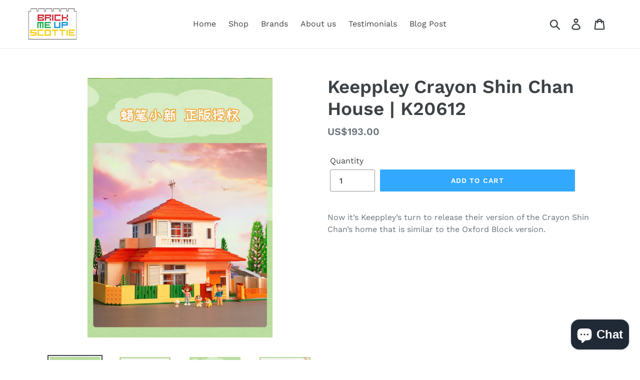

--- FILE ---
content_type: text/html; charset=utf-8
request_url: https://www.brickmeupscottie.com/products/new-keeppley-k20612
body_size: 17084
content:
<!doctype html>
<html class="no-js" lang="en">
<head>
  <meta charset="utf-8">
  <meta http-equiv="X-UA-Compatible" content="IE=edge,chrome=1">
  <meta name="viewport" content="width=device-width,initial-scale=1">
  <meta name="theme-color" content="#33a8ff">
  <link rel="canonical" href="https://www.brickmeupscottie.com/products/new-keeppley-k20612"><title>Keeppley Crayon Shin Chan House | K20612
&ndash; BrickMeUpScottie</title><meta name="description" content="Now it’s Keeppley’s turn to release their version of the Crayon Shin Chan’s home that is similar to the Oxford Block version. This is also a licensed set so get it while you can!  Characters included"><!-- /snippets/social-meta-tags.liquid -->




<meta property="og:site_name" content="BrickMeUpScottie">
<meta property="og:url" content="https://www.brickmeupscottie.com/products/new-keeppley-k20612">
<meta property="og:title" content="Keeppley Crayon Shin Chan House | K20612">
<meta property="og:type" content="product">
<meta property="og:description" content="Now it’s Keeppley’s turn to release their version of the Crayon Shin Chan’s home that is similar to the Oxford Block version. This is also a licensed set so get it while you can!  Characters included">

  <meta property="og:price:amount" content="193.00">
  <meta property="og:price:currency" content="USD">

<meta property="og:image" content="http://www.brickmeupscottie.com/cdn/shop/products/20612_2_1200x1200.jpg?v=1640015630"><meta property="og:image" content="http://www.brickmeupscottie.com/cdn/shop/products/20612_3_1200x1200.jpg?v=1640015630"><meta property="og:image" content="http://www.brickmeupscottie.com/cdn/shop/products/20612-2_1200x1200.jpg?v=1640015630">
<meta property="og:image:secure_url" content="https://www.brickmeupscottie.com/cdn/shop/products/20612_2_1200x1200.jpg?v=1640015630"><meta property="og:image:secure_url" content="https://www.brickmeupscottie.com/cdn/shop/products/20612_3_1200x1200.jpg?v=1640015630"><meta property="og:image:secure_url" content="https://www.brickmeupscottie.com/cdn/shop/products/20612-2_1200x1200.jpg?v=1640015630">


<meta name="twitter:card" content="summary_large_image">
<meta name="twitter:title" content="Keeppley Crayon Shin Chan House | K20612">
<meta name="twitter:description" content="Now it’s Keeppley’s turn to release their version of the Crayon Shin Chan’s home that is similar to the Oxford Block version. This is also a licensed set so get it while you can!  Characters included">


  <link href="//www.brickmeupscottie.com/cdn/shop/t/4/assets/theme.scss.css?v=105415364591087184731765779533" rel="stylesheet" type="text/css" media="all" />

  <script>
    var theme = {
      strings: {
        addToCart: "Add to cart",
        soldOut: "Sold out",
        unavailable: "Unavailable",
        regularPrice: "Regular price",
        sale: "Sale",
        showMore: "Show More",
        showLess: "Show Less",
        addressError: "Error looking up that address",
        addressNoResults: "No results for that address",
        addressQueryLimit: "You have exceeded the Google API usage limit. Consider upgrading to a \u003ca href=\"https:\/\/developers.google.com\/maps\/premium\/usage-limits\"\u003ePremium Plan\u003c\/a\u003e.",
        authError: "There was a problem authenticating your Google Maps account.",
        newWindow: "Opens in a new window.",
        external: "Opens external website.",
        newWindowExternal: "Opens external website in a new window.",
        quantityMinimumMessage: "Quantity must be 1 or more"
      },
      moneyFormat: "US${{amount}} "
    }

    document.documentElement.className = document.documentElement.className.replace('no-js', 'js');
  </script><script src="//www.brickmeupscottie.com/cdn/shop/t/4/assets/lazysizes.js?v=94224023136283657951560221712" async="async"></script>
  <script src="//www.brickmeupscottie.com/cdn/shop/t/4/assets/vendor.js?v=12001839194546984181560221713" defer="defer"></script>
  <script src="//www.brickmeupscottie.com/cdn/shop/t/4/assets/theme.js?v=99281006232150938161639150033" defer="defer"></script>

  <script>window.performance && window.performance.mark && window.performance.mark('shopify.content_for_header.start');</script><meta id="shopify-digital-wallet" name="shopify-digital-wallet" content="/31024318/digital_wallets/dialog">
<link rel="alternate" type="application/json+oembed" href="https://www.brickmeupscottie.com/products/new-keeppley-k20612.oembed">
<script async="async" src="/checkouts/internal/preloads.js?locale=en-US"></script>
<script id="shopify-features" type="application/json">{"accessToken":"c4bb813ce9df83002bc679d116e61b31","betas":["rich-media-storefront-analytics"],"domain":"www.brickmeupscottie.com","predictiveSearch":true,"shopId":31024318,"locale":"en"}</script>
<script>var Shopify = Shopify || {};
Shopify.shop = "brick-me-up-scottie.myshopify.com";
Shopify.locale = "en";
Shopify.currency = {"active":"USD","rate":"1.0"};
Shopify.country = "US";
Shopify.theme = {"name":"Debut_V2.0","id":45518094395,"schema_name":"Debut","schema_version":"12.0.0","theme_store_id":796,"role":"main"};
Shopify.theme.handle = "null";
Shopify.theme.style = {"id":null,"handle":null};
Shopify.cdnHost = "www.brickmeupscottie.com/cdn";
Shopify.routes = Shopify.routes || {};
Shopify.routes.root = "/";</script>
<script type="module">!function(o){(o.Shopify=o.Shopify||{}).modules=!0}(window);</script>
<script>!function(o){function n(){var o=[];function n(){o.push(Array.prototype.slice.apply(arguments))}return n.q=o,n}var t=o.Shopify=o.Shopify||{};t.loadFeatures=n(),t.autoloadFeatures=n()}(window);</script>
<script id="shop-js-analytics" type="application/json">{"pageType":"product"}</script>
<script defer="defer" async type="module" src="//www.brickmeupscottie.com/cdn/shopifycloud/shop-js/modules/v2/client.init-shop-cart-sync_IZsNAliE.en.esm.js"></script>
<script defer="defer" async type="module" src="//www.brickmeupscottie.com/cdn/shopifycloud/shop-js/modules/v2/chunk.common_0OUaOowp.esm.js"></script>
<script type="module">
  await import("//www.brickmeupscottie.com/cdn/shopifycloud/shop-js/modules/v2/client.init-shop-cart-sync_IZsNAliE.en.esm.js");
await import("//www.brickmeupscottie.com/cdn/shopifycloud/shop-js/modules/v2/chunk.common_0OUaOowp.esm.js");

  window.Shopify.SignInWithShop?.initShopCartSync?.({"fedCMEnabled":true,"windoidEnabled":true});

</script>
<script id="__st">var __st={"a":31024318,"offset":28800,"reqid":"74feb386-0a7f-4d2a-992e-169306077712-1768471084","pageurl":"www.brickmeupscottie.com\/products\/new-keeppley-k20612","u":"e09cbac7f102","p":"product","rtyp":"product","rid":7488060653799};</script>
<script>window.ShopifyPaypalV4VisibilityTracking = true;</script>
<script id="captcha-bootstrap">!function(){'use strict';const t='contact',e='account',n='new_comment',o=[[t,t],['blogs',n],['comments',n],[t,'customer']],c=[[e,'customer_login'],[e,'guest_login'],[e,'recover_customer_password'],[e,'create_customer']],r=t=>t.map((([t,e])=>`form[action*='/${t}']:not([data-nocaptcha='true']) input[name='form_type'][value='${e}']`)).join(','),a=t=>()=>t?[...document.querySelectorAll(t)].map((t=>t.form)):[];function s(){const t=[...o],e=r(t);return a(e)}const i='password',u='form_key',d=['recaptcha-v3-token','g-recaptcha-response','h-captcha-response',i],f=()=>{try{return window.sessionStorage}catch{return}},m='__shopify_v',_=t=>t.elements[u];function p(t,e,n=!1){try{const o=window.sessionStorage,c=JSON.parse(o.getItem(e)),{data:r}=function(t){const{data:e,action:n}=t;return t[m]||n?{data:e,action:n}:{data:t,action:n}}(c);for(const[e,n]of Object.entries(r))t.elements[e]&&(t.elements[e].value=n);n&&o.removeItem(e)}catch(o){console.error('form repopulation failed',{error:o})}}const l='form_type',E='cptcha';function T(t){t.dataset[E]=!0}const w=window,h=w.document,L='Shopify',v='ce_forms',y='captcha';let A=!1;((t,e)=>{const n=(g='f06e6c50-85a8-45c8-87d0-21a2b65856fe',I='https://cdn.shopify.com/shopifycloud/storefront-forms-hcaptcha/ce_storefront_forms_captcha_hcaptcha.v1.5.2.iife.js',D={infoText:'Protected by hCaptcha',privacyText:'Privacy',termsText:'Terms'},(t,e,n)=>{const o=w[L][v],c=o.bindForm;if(c)return c(t,g,e,D).then(n);var r;o.q.push([[t,g,e,D],n]),r=I,A||(h.body.append(Object.assign(h.createElement('script'),{id:'captcha-provider',async:!0,src:r})),A=!0)});var g,I,D;w[L]=w[L]||{},w[L][v]=w[L][v]||{},w[L][v].q=[],w[L][y]=w[L][y]||{},w[L][y].protect=function(t,e){n(t,void 0,e),T(t)},Object.freeze(w[L][y]),function(t,e,n,w,h,L){const[v,y,A,g]=function(t,e,n){const i=e?o:[],u=t?c:[],d=[...i,...u],f=r(d),m=r(i),_=r(d.filter((([t,e])=>n.includes(e))));return[a(f),a(m),a(_),s()]}(w,h,L),I=t=>{const e=t.target;return e instanceof HTMLFormElement?e:e&&e.form},D=t=>v().includes(t);t.addEventListener('submit',(t=>{const e=I(t);if(!e)return;const n=D(e)&&!e.dataset.hcaptchaBound&&!e.dataset.recaptchaBound,o=_(e),c=g().includes(e)&&(!o||!o.value);(n||c)&&t.preventDefault(),c&&!n&&(function(t){try{if(!f())return;!function(t){const e=f();if(!e)return;const n=_(t);if(!n)return;const o=n.value;o&&e.removeItem(o)}(t);const e=Array.from(Array(32),(()=>Math.random().toString(36)[2])).join('');!function(t,e){_(t)||t.append(Object.assign(document.createElement('input'),{type:'hidden',name:u})),t.elements[u].value=e}(t,e),function(t,e){const n=f();if(!n)return;const o=[...t.querySelectorAll(`input[type='${i}']`)].map((({name:t})=>t)),c=[...d,...o],r={};for(const[a,s]of new FormData(t).entries())c.includes(a)||(r[a]=s);n.setItem(e,JSON.stringify({[m]:1,action:t.action,data:r}))}(t,e)}catch(e){console.error('failed to persist form',e)}}(e),e.submit())}));const S=(t,e)=>{t&&!t.dataset[E]&&(n(t,e.some((e=>e===t))),T(t))};for(const o of['focusin','change'])t.addEventListener(o,(t=>{const e=I(t);D(e)&&S(e,y())}));const B=e.get('form_key'),M=e.get(l),P=B&&M;t.addEventListener('DOMContentLoaded',(()=>{const t=y();if(P)for(const e of t)e.elements[l].value===M&&p(e,B);[...new Set([...A(),...v().filter((t=>'true'===t.dataset.shopifyCaptcha))])].forEach((e=>S(e,t)))}))}(h,new URLSearchParams(w.location.search),n,t,e,['guest_login'])})(!0,!0)}();</script>
<script integrity="sha256-4kQ18oKyAcykRKYeNunJcIwy7WH5gtpwJnB7kiuLZ1E=" data-source-attribution="shopify.loadfeatures" defer="defer" src="//www.brickmeupscottie.com/cdn/shopifycloud/storefront/assets/storefront/load_feature-a0a9edcb.js" crossorigin="anonymous"></script>
<script data-source-attribution="shopify.dynamic_checkout.dynamic.init">var Shopify=Shopify||{};Shopify.PaymentButton=Shopify.PaymentButton||{isStorefrontPortableWallets:!0,init:function(){window.Shopify.PaymentButton.init=function(){};var t=document.createElement("script");t.src="https://www.brickmeupscottie.com/cdn/shopifycloud/portable-wallets/latest/portable-wallets.en.js",t.type="module",document.head.appendChild(t)}};
</script>
<script data-source-attribution="shopify.dynamic_checkout.buyer_consent">
  function portableWalletsHideBuyerConsent(e){var t=document.getElementById("shopify-buyer-consent"),n=document.getElementById("shopify-subscription-policy-button");t&&n&&(t.classList.add("hidden"),t.setAttribute("aria-hidden","true"),n.removeEventListener("click",e))}function portableWalletsShowBuyerConsent(e){var t=document.getElementById("shopify-buyer-consent"),n=document.getElementById("shopify-subscription-policy-button");t&&n&&(t.classList.remove("hidden"),t.removeAttribute("aria-hidden"),n.addEventListener("click",e))}window.Shopify?.PaymentButton&&(window.Shopify.PaymentButton.hideBuyerConsent=portableWalletsHideBuyerConsent,window.Shopify.PaymentButton.showBuyerConsent=portableWalletsShowBuyerConsent);
</script>
<script data-source-attribution="shopify.dynamic_checkout.cart.bootstrap">document.addEventListener("DOMContentLoaded",(function(){function t(){return document.querySelector("shopify-accelerated-checkout-cart, shopify-accelerated-checkout")}if(t())Shopify.PaymentButton.init();else{new MutationObserver((function(e,n){t()&&(Shopify.PaymentButton.init(),n.disconnect())})).observe(document.body,{childList:!0,subtree:!0})}}));
</script>

<script>window.performance && window.performance.mark && window.performance.mark('shopify.content_for_header.end');</script>
<script src="https://cdn.shopify.com/extensions/7bc9bb47-adfa-4267-963e-cadee5096caf/inbox-1252/assets/inbox-chat-loader.js" type="text/javascript" defer="defer"></script>
<link href="https://monorail-edge.shopifysvc.com" rel="dns-prefetch">
<script>(function(){if ("sendBeacon" in navigator && "performance" in window) {try {var session_token_from_headers = performance.getEntriesByType('navigation')[0].serverTiming.find(x => x.name == '_s').description;} catch {var session_token_from_headers = undefined;}var session_cookie_matches = document.cookie.match(/_shopify_s=([^;]*)/);var session_token_from_cookie = session_cookie_matches && session_cookie_matches.length === 2 ? session_cookie_matches[1] : "";var session_token = session_token_from_headers || session_token_from_cookie || "";function handle_abandonment_event(e) {var entries = performance.getEntries().filter(function(entry) {return /monorail-edge.shopifysvc.com/.test(entry.name);});if (!window.abandonment_tracked && entries.length === 0) {window.abandonment_tracked = true;var currentMs = Date.now();var navigation_start = performance.timing.navigationStart;var payload = {shop_id: 31024318,url: window.location.href,navigation_start,duration: currentMs - navigation_start,session_token,page_type: "product"};window.navigator.sendBeacon("https://monorail-edge.shopifysvc.com/v1/produce", JSON.stringify({schema_id: "online_store_buyer_site_abandonment/1.1",payload: payload,metadata: {event_created_at_ms: currentMs,event_sent_at_ms: currentMs}}));}}window.addEventListener('pagehide', handle_abandonment_event);}}());</script>
<script id="web-pixels-manager-setup">(function e(e,d,r,n,o){if(void 0===o&&(o={}),!Boolean(null===(a=null===(i=window.Shopify)||void 0===i?void 0:i.analytics)||void 0===a?void 0:a.replayQueue)){var i,a;window.Shopify=window.Shopify||{};var t=window.Shopify;t.analytics=t.analytics||{};var s=t.analytics;s.replayQueue=[],s.publish=function(e,d,r){return s.replayQueue.push([e,d,r]),!0};try{self.performance.mark("wpm:start")}catch(e){}var l=function(){var e={modern:/Edge?\/(1{2}[4-9]|1[2-9]\d|[2-9]\d{2}|\d{4,})\.\d+(\.\d+|)|Firefox\/(1{2}[4-9]|1[2-9]\d|[2-9]\d{2}|\d{4,})\.\d+(\.\d+|)|Chrom(ium|e)\/(9{2}|\d{3,})\.\d+(\.\d+|)|(Maci|X1{2}).+ Version\/(15\.\d+|(1[6-9]|[2-9]\d|\d{3,})\.\d+)([,.]\d+|)( \(\w+\)|)( Mobile\/\w+|) Safari\/|Chrome.+OPR\/(9{2}|\d{3,})\.\d+\.\d+|(CPU[ +]OS|iPhone[ +]OS|CPU[ +]iPhone|CPU IPhone OS|CPU iPad OS)[ +]+(15[._]\d+|(1[6-9]|[2-9]\d|\d{3,})[._]\d+)([._]\d+|)|Android:?[ /-](13[3-9]|1[4-9]\d|[2-9]\d{2}|\d{4,})(\.\d+|)(\.\d+|)|Android.+Firefox\/(13[5-9]|1[4-9]\d|[2-9]\d{2}|\d{4,})\.\d+(\.\d+|)|Android.+Chrom(ium|e)\/(13[3-9]|1[4-9]\d|[2-9]\d{2}|\d{4,})\.\d+(\.\d+|)|SamsungBrowser\/([2-9]\d|\d{3,})\.\d+/,legacy:/Edge?\/(1[6-9]|[2-9]\d|\d{3,})\.\d+(\.\d+|)|Firefox\/(5[4-9]|[6-9]\d|\d{3,})\.\d+(\.\d+|)|Chrom(ium|e)\/(5[1-9]|[6-9]\d|\d{3,})\.\d+(\.\d+|)([\d.]+$|.*Safari\/(?![\d.]+ Edge\/[\d.]+$))|(Maci|X1{2}).+ Version\/(10\.\d+|(1[1-9]|[2-9]\d|\d{3,})\.\d+)([,.]\d+|)( \(\w+\)|)( Mobile\/\w+|) Safari\/|Chrome.+OPR\/(3[89]|[4-9]\d|\d{3,})\.\d+\.\d+|(CPU[ +]OS|iPhone[ +]OS|CPU[ +]iPhone|CPU IPhone OS|CPU iPad OS)[ +]+(10[._]\d+|(1[1-9]|[2-9]\d|\d{3,})[._]\d+)([._]\d+|)|Android:?[ /-](13[3-9]|1[4-9]\d|[2-9]\d{2}|\d{4,})(\.\d+|)(\.\d+|)|Mobile Safari.+OPR\/([89]\d|\d{3,})\.\d+\.\d+|Android.+Firefox\/(13[5-9]|1[4-9]\d|[2-9]\d{2}|\d{4,})\.\d+(\.\d+|)|Android.+Chrom(ium|e)\/(13[3-9]|1[4-9]\d|[2-9]\d{2}|\d{4,})\.\d+(\.\d+|)|Android.+(UC? ?Browser|UCWEB|U3)[ /]?(15\.([5-9]|\d{2,})|(1[6-9]|[2-9]\d|\d{3,})\.\d+)\.\d+|SamsungBrowser\/(5\.\d+|([6-9]|\d{2,})\.\d+)|Android.+MQ{2}Browser\/(14(\.(9|\d{2,})|)|(1[5-9]|[2-9]\d|\d{3,})(\.\d+|))(\.\d+|)|K[Aa][Ii]OS\/(3\.\d+|([4-9]|\d{2,})\.\d+)(\.\d+|)/},d=e.modern,r=e.legacy,n=navigator.userAgent;return n.match(d)?"modern":n.match(r)?"legacy":"unknown"}(),u="modern"===l?"modern":"legacy",c=(null!=n?n:{modern:"",legacy:""})[u],f=function(e){return[e.baseUrl,"/wpm","/b",e.hashVersion,"modern"===e.buildTarget?"m":"l",".js"].join("")}({baseUrl:d,hashVersion:r,buildTarget:u}),m=function(e){var d=e.version,r=e.bundleTarget,n=e.surface,o=e.pageUrl,i=e.monorailEndpoint;return{emit:function(e){var a=e.status,t=e.errorMsg,s=(new Date).getTime(),l=JSON.stringify({metadata:{event_sent_at_ms:s},events:[{schema_id:"web_pixels_manager_load/3.1",payload:{version:d,bundle_target:r,page_url:o,status:a,surface:n,error_msg:t},metadata:{event_created_at_ms:s}}]});if(!i)return console&&console.warn&&console.warn("[Web Pixels Manager] No Monorail endpoint provided, skipping logging."),!1;try{return self.navigator.sendBeacon.bind(self.navigator)(i,l)}catch(e){}var u=new XMLHttpRequest;try{return u.open("POST",i,!0),u.setRequestHeader("Content-Type","text/plain"),u.send(l),!0}catch(e){return console&&console.warn&&console.warn("[Web Pixels Manager] Got an unhandled error while logging to Monorail."),!1}}}}({version:r,bundleTarget:l,surface:e.surface,pageUrl:self.location.href,monorailEndpoint:e.monorailEndpoint});try{o.browserTarget=l,function(e){var d=e.src,r=e.async,n=void 0===r||r,o=e.onload,i=e.onerror,a=e.sri,t=e.scriptDataAttributes,s=void 0===t?{}:t,l=document.createElement("script"),u=document.querySelector("head"),c=document.querySelector("body");if(l.async=n,l.src=d,a&&(l.integrity=a,l.crossOrigin="anonymous"),s)for(var f in s)if(Object.prototype.hasOwnProperty.call(s,f))try{l.dataset[f]=s[f]}catch(e){}if(o&&l.addEventListener("load",o),i&&l.addEventListener("error",i),u)u.appendChild(l);else{if(!c)throw new Error("Did not find a head or body element to append the script");c.appendChild(l)}}({src:f,async:!0,onload:function(){if(!function(){var e,d;return Boolean(null===(d=null===(e=window.Shopify)||void 0===e?void 0:e.analytics)||void 0===d?void 0:d.initialized)}()){var d=window.webPixelsManager.init(e)||void 0;if(d){var r=window.Shopify.analytics;r.replayQueue.forEach((function(e){var r=e[0],n=e[1],o=e[2];d.publishCustomEvent(r,n,o)})),r.replayQueue=[],r.publish=d.publishCustomEvent,r.visitor=d.visitor,r.initialized=!0}}},onerror:function(){return m.emit({status:"failed",errorMsg:"".concat(f," has failed to load")})},sri:function(e){var d=/^sha384-[A-Za-z0-9+/=]+$/;return"string"==typeof e&&d.test(e)}(c)?c:"",scriptDataAttributes:o}),m.emit({status:"loading"})}catch(e){m.emit({status:"failed",errorMsg:(null==e?void 0:e.message)||"Unknown error"})}}})({shopId: 31024318,storefrontBaseUrl: "https://www.brickmeupscottie.com",extensionsBaseUrl: "https://extensions.shopifycdn.com/cdn/shopifycloud/web-pixels-manager",monorailEndpoint: "https://monorail-edge.shopifysvc.com/unstable/produce_batch",surface: "storefront-renderer",enabledBetaFlags: ["2dca8a86"],webPixelsConfigList: [{"id":"shopify-app-pixel","configuration":"{}","eventPayloadVersion":"v1","runtimeContext":"STRICT","scriptVersion":"0450","apiClientId":"shopify-pixel","type":"APP","privacyPurposes":["ANALYTICS","MARKETING"]},{"id":"shopify-custom-pixel","eventPayloadVersion":"v1","runtimeContext":"LAX","scriptVersion":"0450","apiClientId":"shopify-pixel","type":"CUSTOM","privacyPurposes":["ANALYTICS","MARKETING"]}],isMerchantRequest: false,initData: {"shop":{"name":"BrickMeUpScottie","paymentSettings":{"currencyCode":"USD"},"myshopifyDomain":"brick-me-up-scottie.myshopify.com","countryCode":"HK","storefrontUrl":"https:\/\/www.brickmeupscottie.com"},"customer":null,"cart":null,"checkout":null,"productVariants":[{"price":{"amount":193.0,"currencyCode":"USD"},"product":{"title":"Keeppley Crayon Shin Chan House | K20612","vendor":"Keeppley","id":"7488060653799","untranslatedTitle":"Keeppley Crayon Shin Chan House | K20612","url":"\/products\/new-keeppley-k20612","type":""},"id":"42219046404327","image":{"src":"\/\/www.brickmeupscottie.com\/cdn\/shop\/products\/20612_2.jpg?v=1640015630"},"sku":"","title":"Default Title","untranslatedTitle":"Default Title"}],"purchasingCompany":null},},"https://www.brickmeupscottie.com/cdn","7cecd0b6w90c54c6cpe92089d5m57a67346",{"modern":"","legacy":""},{"shopId":"31024318","storefrontBaseUrl":"https:\/\/www.brickmeupscottie.com","extensionBaseUrl":"https:\/\/extensions.shopifycdn.com\/cdn\/shopifycloud\/web-pixels-manager","surface":"storefront-renderer","enabledBetaFlags":"[\"2dca8a86\"]","isMerchantRequest":"false","hashVersion":"7cecd0b6w90c54c6cpe92089d5m57a67346","publish":"custom","events":"[[\"page_viewed\",{}],[\"product_viewed\",{\"productVariant\":{\"price\":{\"amount\":193.0,\"currencyCode\":\"USD\"},\"product\":{\"title\":\"Keeppley Crayon Shin Chan House | K20612\",\"vendor\":\"Keeppley\",\"id\":\"7488060653799\",\"untranslatedTitle\":\"Keeppley Crayon Shin Chan House | K20612\",\"url\":\"\/products\/new-keeppley-k20612\",\"type\":\"\"},\"id\":\"42219046404327\",\"image\":{\"src\":\"\/\/www.brickmeupscottie.com\/cdn\/shop\/products\/20612_2.jpg?v=1640015630\"},\"sku\":\"\",\"title\":\"Default Title\",\"untranslatedTitle\":\"Default Title\"}}]]"});</script><script>
  window.ShopifyAnalytics = window.ShopifyAnalytics || {};
  window.ShopifyAnalytics.meta = window.ShopifyAnalytics.meta || {};
  window.ShopifyAnalytics.meta.currency = 'USD';
  var meta = {"product":{"id":7488060653799,"gid":"gid:\/\/shopify\/Product\/7488060653799","vendor":"Keeppley","type":"","handle":"new-keeppley-k20612","variants":[{"id":42219046404327,"price":19300,"name":"Keeppley Crayon Shin Chan House | K20612","public_title":null,"sku":""}],"remote":false},"page":{"pageType":"product","resourceType":"product","resourceId":7488060653799,"requestId":"74feb386-0a7f-4d2a-992e-169306077712-1768471084"}};
  for (var attr in meta) {
    window.ShopifyAnalytics.meta[attr] = meta[attr];
  }
</script>
<script class="analytics">
  (function () {
    var customDocumentWrite = function(content) {
      var jquery = null;

      if (window.jQuery) {
        jquery = window.jQuery;
      } else if (window.Checkout && window.Checkout.$) {
        jquery = window.Checkout.$;
      }

      if (jquery) {
        jquery('body').append(content);
      }
    };

    var hasLoggedConversion = function(token) {
      if (token) {
        return document.cookie.indexOf('loggedConversion=' + token) !== -1;
      }
      return false;
    }

    var setCookieIfConversion = function(token) {
      if (token) {
        var twoMonthsFromNow = new Date(Date.now());
        twoMonthsFromNow.setMonth(twoMonthsFromNow.getMonth() + 2);

        document.cookie = 'loggedConversion=' + token + '; expires=' + twoMonthsFromNow;
      }
    }

    var trekkie = window.ShopifyAnalytics.lib = window.trekkie = window.trekkie || [];
    if (trekkie.integrations) {
      return;
    }
    trekkie.methods = [
      'identify',
      'page',
      'ready',
      'track',
      'trackForm',
      'trackLink'
    ];
    trekkie.factory = function(method) {
      return function() {
        var args = Array.prototype.slice.call(arguments);
        args.unshift(method);
        trekkie.push(args);
        return trekkie;
      };
    };
    for (var i = 0; i < trekkie.methods.length; i++) {
      var key = trekkie.methods[i];
      trekkie[key] = trekkie.factory(key);
    }
    trekkie.load = function(config) {
      trekkie.config = config || {};
      trekkie.config.initialDocumentCookie = document.cookie;
      var first = document.getElementsByTagName('script')[0];
      var script = document.createElement('script');
      script.type = 'text/javascript';
      script.onerror = function(e) {
        var scriptFallback = document.createElement('script');
        scriptFallback.type = 'text/javascript';
        scriptFallback.onerror = function(error) {
                var Monorail = {
      produce: function produce(monorailDomain, schemaId, payload) {
        var currentMs = new Date().getTime();
        var event = {
          schema_id: schemaId,
          payload: payload,
          metadata: {
            event_created_at_ms: currentMs,
            event_sent_at_ms: currentMs
          }
        };
        return Monorail.sendRequest("https://" + monorailDomain + "/v1/produce", JSON.stringify(event));
      },
      sendRequest: function sendRequest(endpointUrl, payload) {
        // Try the sendBeacon API
        if (window && window.navigator && typeof window.navigator.sendBeacon === 'function' && typeof window.Blob === 'function' && !Monorail.isIos12()) {
          var blobData = new window.Blob([payload], {
            type: 'text/plain'
          });

          if (window.navigator.sendBeacon(endpointUrl, blobData)) {
            return true;
          } // sendBeacon was not successful

        } // XHR beacon

        var xhr = new XMLHttpRequest();

        try {
          xhr.open('POST', endpointUrl);
          xhr.setRequestHeader('Content-Type', 'text/plain');
          xhr.send(payload);
        } catch (e) {
          console.log(e);
        }

        return false;
      },
      isIos12: function isIos12() {
        return window.navigator.userAgent.lastIndexOf('iPhone; CPU iPhone OS 12_') !== -1 || window.navigator.userAgent.lastIndexOf('iPad; CPU OS 12_') !== -1;
      }
    };
    Monorail.produce('monorail-edge.shopifysvc.com',
      'trekkie_storefront_load_errors/1.1',
      {shop_id: 31024318,
      theme_id: 45518094395,
      app_name: "storefront",
      context_url: window.location.href,
      source_url: "//www.brickmeupscottie.com/cdn/s/trekkie.storefront.cd680fe47e6c39ca5d5df5f0a32d569bc48c0f27.min.js"});

        };
        scriptFallback.async = true;
        scriptFallback.src = '//www.brickmeupscottie.com/cdn/s/trekkie.storefront.cd680fe47e6c39ca5d5df5f0a32d569bc48c0f27.min.js';
        first.parentNode.insertBefore(scriptFallback, first);
      };
      script.async = true;
      script.src = '//www.brickmeupscottie.com/cdn/s/trekkie.storefront.cd680fe47e6c39ca5d5df5f0a32d569bc48c0f27.min.js';
      first.parentNode.insertBefore(script, first);
    };
    trekkie.load(
      {"Trekkie":{"appName":"storefront","development":false,"defaultAttributes":{"shopId":31024318,"isMerchantRequest":null,"themeId":45518094395,"themeCityHash":"6533555757885291090","contentLanguage":"en","currency":"USD","eventMetadataId":"d0f288a2-1e69-4f14-8e0a-89f2ed09cf1a"},"isServerSideCookieWritingEnabled":true,"monorailRegion":"shop_domain","enabledBetaFlags":["65f19447"]},"Session Attribution":{},"S2S":{"facebookCapiEnabled":false,"source":"trekkie-storefront-renderer","apiClientId":580111}}
    );

    var loaded = false;
    trekkie.ready(function() {
      if (loaded) return;
      loaded = true;

      window.ShopifyAnalytics.lib = window.trekkie;

      var originalDocumentWrite = document.write;
      document.write = customDocumentWrite;
      try { window.ShopifyAnalytics.merchantGoogleAnalytics.call(this); } catch(error) {};
      document.write = originalDocumentWrite;

      window.ShopifyAnalytics.lib.page(null,{"pageType":"product","resourceType":"product","resourceId":7488060653799,"requestId":"74feb386-0a7f-4d2a-992e-169306077712-1768471084","shopifyEmitted":true});

      var match = window.location.pathname.match(/checkouts\/(.+)\/(thank_you|post_purchase)/)
      var token = match? match[1]: undefined;
      if (!hasLoggedConversion(token)) {
        setCookieIfConversion(token);
        window.ShopifyAnalytics.lib.track("Viewed Product",{"currency":"USD","variantId":42219046404327,"productId":7488060653799,"productGid":"gid:\/\/shopify\/Product\/7488060653799","name":"Keeppley Crayon Shin Chan House | K20612","price":"193.00","sku":"","brand":"Keeppley","variant":null,"category":"","nonInteraction":true,"remote":false},undefined,undefined,{"shopifyEmitted":true});
      window.ShopifyAnalytics.lib.track("monorail:\/\/trekkie_storefront_viewed_product\/1.1",{"currency":"USD","variantId":42219046404327,"productId":7488060653799,"productGid":"gid:\/\/shopify\/Product\/7488060653799","name":"Keeppley Crayon Shin Chan House | K20612","price":"193.00","sku":"","brand":"Keeppley","variant":null,"category":"","nonInteraction":true,"remote":false,"referer":"https:\/\/www.brickmeupscottie.com\/products\/new-keeppley-k20612"});
      }
    });


        var eventsListenerScript = document.createElement('script');
        eventsListenerScript.async = true;
        eventsListenerScript.src = "//www.brickmeupscottie.com/cdn/shopifycloud/storefront/assets/shop_events_listener-3da45d37.js";
        document.getElementsByTagName('head')[0].appendChild(eventsListenerScript);

})();</script>
<script
  defer
  src="https://www.brickmeupscottie.com/cdn/shopifycloud/perf-kit/shopify-perf-kit-3.0.3.min.js"
  data-application="storefront-renderer"
  data-shop-id="31024318"
  data-render-region="gcp-us-central1"
  data-page-type="product"
  data-theme-instance-id="45518094395"
  data-theme-name="Debut"
  data-theme-version="12.0.0"
  data-monorail-region="shop_domain"
  data-resource-timing-sampling-rate="10"
  data-shs="true"
  data-shs-beacon="true"
  data-shs-export-with-fetch="true"
  data-shs-logs-sample-rate="1"
  data-shs-beacon-endpoint="https://www.brickmeupscottie.com/api/collect"
></script>
</head>

<body class="template-product">

  <a class="in-page-link visually-hidden skip-link" href="#MainContent">Skip to content</a>

  <div id="SearchDrawer" class="search-bar drawer drawer--top" role="dialog" aria-modal="true" aria-label="Search">
    <div class="search-bar__table">
      <div class="search-bar__table-cell search-bar__form-wrapper">
        <form class="search search-bar__form" action="/search" method="get" role="search">
          <input class="search__input search-bar__input" type="search" name="q" value="" placeholder="Search" aria-label="Search">
          <button class="search-bar__submit search__submit btn--link" type="submit">
            <svg aria-hidden="true" focusable="false" role="presentation" class="icon icon-search" viewBox="0 0 37 40"><path d="M35.6 36l-9.8-9.8c4.1-5.4 3.6-13.2-1.3-18.1-5.4-5.4-14.2-5.4-19.7 0-5.4 5.4-5.4 14.2 0 19.7 2.6 2.6 6.1 4.1 9.8 4.1 3 0 5.9-1 8.3-2.8l9.8 9.8c.4.4.9.6 1.4.6s1-.2 1.4-.6c.9-.9.9-2.1.1-2.9zm-20.9-8.2c-2.6 0-5.1-1-7-2.9-3.9-3.9-3.9-10.1 0-14C9.6 9 12.2 8 14.7 8s5.1 1 7 2.9c3.9 3.9 3.9 10.1 0 14-1.9 1.9-4.4 2.9-7 2.9z"/></svg>
            <span class="icon__fallback-text">Submit</span>
          </button>
        </form>
      </div>
      <div class="search-bar__table-cell text-right">
        <button type="button" class="btn--link search-bar__close js-drawer-close">
          <svg aria-hidden="true" focusable="false" role="presentation" class="icon icon-close" viewBox="0 0 40 40"><path d="M23.868 20.015L39.117 4.78c1.11-1.108 1.11-2.77 0-3.877-1.109-1.108-2.773-1.108-3.882 0L19.986 16.137 4.737.904C3.628-.204 1.965-.204.856.904c-1.11 1.108-1.11 2.77 0 3.877l15.249 15.234L.855 35.248c-1.108 1.108-1.108 2.77 0 3.877.555.554 1.248.831 1.942.831s1.386-.277 1.94-.83l15.25-15.234 15.248 15.233c.555.554 1.248.831 1.941.831s1.387-.277 1.941-.83c1.11-1.109 1.11-2.77 0-3.878L23.868 20.015z" class="layer"/></svg>
          <span class="icon__fallback-text">Close search</span>
        </button>
      </div>
    </div>
  </div>

  <div id="shopify-section-header" class="shopify-section">

<div data-section-id="header" data-section-type="header-section">
  

  <header class="site-header border-bottom logo--left" role="banner">
    <div class="grid grid--no-gutters grid--table site-header__mobile-nav">
      

      <div class="grid__item medium-up--one-quarter logo-align--left">
        
        
          <div class="h2 site-header__logo">
        
          
<a href="/" class="site-header__logo-image">
              
              <img class="lazyload js"
                   src="//www.brickmeupscottie.com/cdn/shop/files/banner1_300x300.jpg?v=1613519901"
                   data-src="//www.brickmeupscottie.com/cdn/shop/files/banner1_{width}x.jpg?v=1613519901"
                   data-widths="[180, 360, 540, 720, 900, 1080, 1296, 1512, 1728, 2048]"
                   data-aspectratio="1.5084848484848485"
                   data-sizes="auto"
                   alt="BrickMeUpScottie"
                   style="max-width: 100px">
              <noscript>
                
                <img src="//www.brickmeupscottie.com/cdn/shop/files/banner1_100x.jpg?v=1613519901"
                     srcset="//www.brickmeupscottie.com/cdn/shop/files/banner1_100x.jpg?v=1613519901 1x, //www.brickmeupscottie.com/cdn/shop/files/banner1_100x@2x.jpg?v=1613519901 2x"
                     alt="BrickMeUpScottie"
                     style="max-width: 100px;">
              </noscript>
            </a>
          
        
          </div>
        
      </div>

      
        <nav class="grid__item medium-up--one-half small--hide" id="AccessibleNav" role="navigation">
          <ul class="site-nav list--inline " id="SiteNav">
  



    
      <li >
        <a href="/"
          class="site-nav__link site-nav__link--main"
          
        >
          <span class="site-nav__label">Home</span>
        </a>
      </li>
    
  



    
      <li >
        <a href="/collections/all"
          class="site-nav__link site-nav__link--main"
          
        >
          <span class="site-nav__label">Shop</span>
        </a>
      </li>
    
  



    
      <li >
        <a href="/pages/brands"
          class="site-nav__link site-nav__link--main"
          
        >
          <span class="site-nav__label">Brands</span>
        </a>
      </li>
    
  



    
      <li >
        <a href="/pages/about-us"
          class="site-nav__link site-nav__link--main"
          
        >
          <span class="site-nav__label">About us</span>
        </a>
      </li>
    
  



    
      <li >
        <a href="/pages/copy-of-testimonial-1"
          class="site-nav__link site-nav__link--main"
          
        >
          <span class="site-nav__label">Testimonials</span>
        </a>
      </li>
    
  



    
      <li >
        <a href="/blogs/bmus-blogs"
          class="site-nav__link site-nav__link--main"
          
        >
          <span class="site-nav__label">Blog Post</span>
        </a>
      </li>
    
  
</ul>

        </nav>
      

      <div class="grid__item medium-up--one-quarter text-right site-header__icons site-header__icons--plus">
        <div class="site-header__icons-wrapper">
          <div class="site-header__search site-header__icon">
            <form action="/search" method="get" class="search-header search" role="search">
  <input class="search-header__input search__input"
    type="search"
    name="q"
    placeholder="Search"
    aria-label="Search">
  <button class="search-header__submit search__submit btn--link site-header__icon" type="submit">
    <svg aria-hidden="true" focusable="false" role="presentation" class="icon icon-search" viewBox="0 0 37 40"><path d="M35.6 36l-9.8-9.8c4.1-5.4 3.6-13.2-1.3-18.1-5.4-5.4-14.2-5.4-19.7 0-5.4 5.4-5.4 14.2 0 19.7 2.6 2.6 6.1 4.1 9.8 4.1 3 0 5.9-1 8.3-2.8l9.8 9.8c.4.4.9.6 1.4.6s1-.2 1.4-.6c.9-.9.9-2.1.1-2.9zm-20.9-8.2c-2.6 0-5.1-1-7-2.9-3.9-3.9-3.9-10.1 0-14C9.6 9 12.2 8 14.7 8s5.1 1 7 2.9c3.9 3.9 3.9 10.1 0 14-1.9 1.9-4.4 2.9-7 2.9z"/></svg>
    <span class="icon__fallback-text">Submit</span>
  </button>
</form>

          </div>

          <button type="button" class="btn--link site-header__icon site-header__search-toggle js-drawer-open-top">
            <svg aria-hidden="true" focusable="false" role="presentation" class="icon icon-search" viewBox="0 0 37 40"><path d="M35.6 36l-9.8-9.8c4.1-5.4 3.6-13.2-1.3-18.1-5.4-5.4-14.2-5.4-19.7 0-5.4 5.4-5.4 14.2 0 19.7 2.6 2.6 6.1 4.1 9.8 4.1 3 0 5.9-1 8.3-2.8l9.8 9.8c.4.4.9.6 1.4.6s1-.2 1.4-.6c.9-.9.9-2.1.1-2.9zm-20.9-8.2c-2.6 0-5.1-1-7-2.9-3.9-3.9-3.9-10.1 0-14C9.6 9 12.2 8 14.7 8s5.1 1 7 2.9c3.9 3.9 3.9 10.1 0 14-1.9 1.9-4.4 2.9-7 2.9z"/></svg>
            <span class="icon__fallback-text">Search</span>
          </button>

          
            
              <a href="/account/login" class="site-header__icon site-header__account">
                <svg aria-hidden="true" focusable="false" role="presentation" class="icon icon-login" viewBox="0 0 28.33 37.68"><path d="M14.17 14.9a7.45 7.45 0 1 0-7.5-7.45 7.46 7.46 0 0 0 7.5 7.45zm0-10.91a3.45 3.45 0 1 1-3.5 3.46A3.46 3.46 0 0 1 14.17 4zM14.17 16.47A14.18 14.18 0 0 0 0 30.68c0 1.41.66 4 5.11 5.66a27.17 27.17 0 0 0 9.06 1.34c6.54 0 14.17-1.84 14.17-7a14.18 14.18 0 0 0-14.17-14.21zm0 17.21c-6.3 0-10.17-1.77-10.17-3a10.17 10.17 0 1 1 20.33 0c.01 1.23-3.86 3-10.16 3z"/></svg>
                <span class="icon__fallback-text">Log in</span>
              </a>
            
          

          <a href="/cart" class="site-header__icon site-header__cart">
            <svg aria-hidden="true" focusable="false" role="presentation" class="icon icon-cart" viewBox="0 0 37 40"><path d="M36.5 34.8L33.3 8h-5.9C26.7 3.9 23 .8 18.5.8S10.3 3.9 9.6 8H3.7L.5 34.8c-.2 1.5.4 2.4.9 3 .5.5 1.4 1.2 3.1 1.2h28c1.3 0 2.4-.4 3.1-1.3.7-.7 1-1.8.9-2.9zm-18-30c2.2 0 4.1 1.4 4.7 3.2h-9.5c.7-1.9 2.6-3.2 4.8-3.2zM4.5 35l2.8-23h2.2v3c0 1.1.9 2 2 2s2-.9 2-2v-3h10v3c0 1.1.9 2 2 2s2-.9 2-2v-3h2.2l2.8 23h-28z"/></svg>
            <span class="icon__fallback-text">Cart</span>
            
          </a>

          

          
            <button type="button" class="btn--link site-header__icon site-header__menu js-mobile-nav-toggle mobile-nav--open" aria-controls="MobileNav"  aria-expanded="false" aria-label="Menu">
              <svg aria-hidden="true" focusable="false" role="presentation" class="icon icon-hamburger" viewBox="0 0 37 40"><path d="M33.5 25h-30c-1.1 0-2-.9-2-2s.9-2 2-2h30c1.1 0 2 .9 2 2s-.9 2-2 2zm0-11.5h-30c-1.1 0-2-.9-2-2s.9-2 2-2h30c1.1 0 2 .9 2 2s-.9 2-2 2zm0 23h-30c-1.1 0-2-.9-2-2s.9-2 2-2h30c1.1 0 2 .9 2 2s-.9 2-2 2z"/></svg>
              <svg aria-hidden="true" focusable="false" role="presentation" class="icon icon-close" viewBox="0 0 40 40"><path d="M23.868 20.015L39.117 4.78c1.11-1.108 1.11-2.77 0-3.877-1.109-1.108-2.773-1.108-3.882 0L19.986 16.137 4.737.904C3.628-.204 1.965-.204.856.904c-1.11 1.108-1.11 2.77 0 3.877l15.249 15.234L.855 35.248c-1.108 1.108-1.108 2.77 0 3.877.555.554 1.248.831 1.942.831s1.386-.277 1.94-.83l15.25-15.234 15.248 15.233c.555.554 1.248.831 1.941.831s1.387-.277 1.941-.83c1.11-1.109 1.11-2.77 0-3.878L23.868 20.015z" class="layer"/></svg>
            </button>
          
        </div>

      </div>
    </div>

    <nav class="mobile-nav-wrapper medium-up--hide" role="navigation">
      <ul id="MobileNav" class="mobile-nav">
        
<li class="mobile-nav__item border-bottom">
            
              <a href="/"
                class="mobile-nav__link"
                
              >
                <span class="mobile-nav__label">Home</span>
              </a>
            
          </li>
        
<li class="mobile-nav__item border-bottom">
            
              <a href="/collections/all"
                class="mobile-nav__link"
                
              >
                <span class="mobile-nav__label">Shop</span>
              </a>
            
          </li>
        
<li class="mobile-nav__item border-bottom">
            
              <a href="/pages/brands"
                class="mobile-nav__link"
                
              >
                <span class="mobile-nav__label">Brands</span>
              </a>
            
          </li>
        
<li class="mobile-nav__item border-bottom">
            
              <a href="/pages/about-us"
                class="mobile-nav__link"
                
              >
                <span class="mobile-nav__label">About us</span>
              </a>
            
          </li>
        
<li class="mobile-nav__item border-bottom">
            
              <a href="/pages/copy-of-testimonial-1"
                class="mobile-nav__link"
                
              >
                <span class="mobile-nav__label">Testimonials</span>
              </a>
            
          </li>
        
<li class="mobile-nav__item">
            
              <a href="/blogs/bmus-blogs"
                class="mobile-nav__link"
                
              >
                <span class="mobile-nav__label">Blog Post</span>
              </a>
            
          </li>
        
        
      </ul>
    </nav>
  </header>

  
</div>



<script type="application/ld+json">
{
  "@context": "http://schema.org",
  "@type": "Organization",
  "name": "BrickMeUpScottie",
  
    
    "logo": "https:\/\/www.brickmeupscottie.com\/cdn\/shop\/files\/banner1_2489x.jpg?v=1613519901",
  
  "sameAs": [
    "",
    "",
    "",
    "",
    "",
    "",
    "",
    ""
  ],
  "url": "https:\/\/www.brickmeupscottie.com"
}
</script>




</div>

  <div class="page-container" id="PageContainer">

    <main class="main-content js-focus-hidden" id="MainContent" role="main" tabindex="-1">
      

<div id="shopify-section-product-template" class="shopify-section"><div class="product-template__container page-width"
  id="ProductSection-product-template"
  data-section-id="product-template"
  data-section-type="product"
  data-enable-history-state="true"
>
  


  <div class="grid product-single">
    <div class="grid__item product-single__photos medium-up--one-half">
        
        
        
        
<style>
  
  
  @media screen and (min-width: 750px) { 
    #FeaturedImage-product-template-36404244283623 {
      max-width: 378.0922242314647px;
      max-height: 530px;
    }
    #FeaturedImageZoom-product-template-36404244283623-wrapper {
      max-width: 378.0922242314647px;
      max-height: 530px;
    }
   } 
  
  
    
    @media screen and (max-width: 749px) {
      #FeaturedImage-product-template-36404244283623 {
        max-width: 535.0361663652802px;
        max-height: 750px;
      }
      #FeaturedImageZoom-product-template-36404244283623-wrapper {
        max-width: 535.0361663652802px;
      }
    }
  
</style>


        <div id="FeaturedImageZoom-product-template-36404244283623-wrapper" class="product-single__photo-wrapper js">
          <div
          id="FeaturedImageZoom-product-template-36404244283623"
          style="padding-top:140.17743979721166%;"
          class="product-single__photo js-zoom-enabled product-single__photo--has-thumbnails"
          data-image-id="36404244283623"
           data-zoom="//www.brickmeupscottie.com/cdn/shop/products/20612_2_1024x1024@2x.jpg?v=1640015630">
            <img id="FeaturedImage-product-template-36404244283623"
                 class="feature-row__image product-featured-img lazyload"
                 src="//www.brickmeupscottie.com/cdn/shop/products/20612_2_300x300.jpg?v=1640015630"
                 data-src="//www.brickmeupscottie.com/cdn/shop/products/20612_2_{width}x.jpg?v=1640015630"
                 data-widths="[180, 360, 540, 720, 900, 1080, 1296, 1512, 1728, 2048]"
                 data-aspectratio="0.713381555153707"
                 data-sizes="auto"
                 tabindex="-1"
                 alt="Keeppley Crayon Shin Chan House | K20612">
          </div>
        </div>
      
        
        
        
        
<style>
  
  
  @media screen and (min-width: 750px) { 
    #FeaturedImage-product-template-36404244381927 {
      max-width: 530px;
      max-height: 437.9721166032953px;
    }
    #FeaturedImageZoom-product-template-36404244381927-wrapper {
      max-width: 530px;
      max-height: 437.9721166032953px;
    }
   } 
  
  
    
    @media screen and (max-width: 749px) {
      #FeaturedImage-product-template-36404244381927 {
        max-width: 750px;
        max-height: 750px;
      }
      #FeaturedImageZoom-product-template-36404244381927-wrapper {
        max-width: 750px;
      }
    }
  
</style>


        <div id="FeaturedImageZoom-product-template-36404244381927-wrapper" class="product-single__photo-wrapper js">
          <div
          id="FeaturedImageZoom-product-template-36404244381927"
          style="padding-top:82.6362484157161%;"
          class="product-single__photo js-zoom-enabled product-single__photo--has-thumbnails hide"
          data-image-id="36404244381927"
           data-zoom="//www.brickmeupscottie.com/cdn/shop/products/20612_3_1024x1024@2x.jpg?v=1640015630">
            <img id="FeaturedImage-product-template-36404244381927"
                 class="feature-row__image product-featured-img lazyload lazypreload"
                 src="//www.brickmeupscottie.com/cdn/shop/products/20612_3_300x300.jpg?v=1640015630"
                 data-src="//www.brickmeupscottie.com/cdn/shop/products/20612_3_{width}x.jpg?v=1640015630"
                 data-widths="[180, 360, 540, 720, 900, 1080, 1296, 1512, 1728, 2048]"
                 data-aspectratio="1.210122699386503"
                 data-sizes="auto"
                 tabindex="-1"
                 alt="Keeppley Crayon Shin Chan House | K20612">
          </div>
        </div>
      
        
        
        
        
<style>
  
  
  @media screen and (min-width: 750px) { 
    #FeaturedImage-product-template-36404244250855 {
      max-width: 419.5390781563126px;
      max-height: 530px;
    }
    #FeaturedImageZoom-product-template-36404244250855-wrapper {
      max-width: 419.5390781563126px;
      max-height: 530px;
    }
   } 
  
  
    
    @media screen and (max-width: 749px) {
      #FeaturedImage-product-template-36404244250855 {
        max-width: 593.687374749499px;
        max-height: 750px;
      }
      #FeaturedImageZoom-product-template-36404244250855-wrapper {
        max-width: 593.687374749499px;
      }
    }
  
</style>


        <div id="FeaturedImageZoom-product-template-36404244250855-wrapper" class="product-single__photo-wrapper js">
          <div
          id="FeaturedImageZoom-product-template-36404244250855"
          style="padding-top:126.32911392405065%;"
          class="product-single__photo js-zoom-enabled product-single__photo--has-thumbnails hide"
          data-image-id="36404244250855"
           data-zoom="//www.brickmeupscottie.com/cdn/shop/products/20612-2_1024x1024@2x.jpg?v=1640015630">
            <img id="FeaturedImage-product-template-36404244250855"
                 class="feature-row__image product-featured-img lazyload lazypreload"
                 src="//www.brickmeupscottie.com/cdn/shop/products/20612-2_300x300.jpg?v=1640015630"
                 data-src="//www.brickmeupscottie.com/cdn/shop/products/20612-2_{width}x.jpg?v=1640015630"
                 data-widths="[180, 360, 540, 720, 900, 1080, 1296, 1512, 1728, 2048]"
                 data-aspectratio="0.7915831663326653"
                 data-sizes="auto"
                 tabindex="-1"
                 alt="Keeppley Crayon Shin Chan House | K20612">
          </div>
        </div>
      
        
        
        
        
<style>
  
  
  @media screen and (min-width: 750px) { 
    #FeaturedImage-product-template-36404244349159 {
      max-width: 314.33933933933935px;
      max-height: 530px;
    }
    #FeaturedImageZoom-product-template-36404244349159-wrapper {
      max-width: 314.33933933933935px;
      max-height: 530px;
    }
   } 
  
  
    
    @media screen and (max-width: 749px) {
      #FeaturedImage-product-template-36404244349159 {
        max-width: 444.8198198198198px;
        max-height: 750px;
      }
      #FeaturedImageZoom-product-template-36404244349159-wrapper {
        max-width: 444.8198198198198px;
      }
    }
  
</style>


        <div id="FeaturedImageZoom-product-template-36404244349159-wrapper" class="product-single__photo-wrapper js">
          <div
          id="FeaturedImageZoom-product-template-36404244349159"
          style="padding-top:168.60759493670886%;"
          class="product-single__photo js-zoom-enabled product-single__photo--has-thumbnails hide"
          data-image-id="36404244349159"
           data-zoom="//www.brickmeupscottie.com/cdn/shop/products/20612-3_1024x1024@2x.jpg?v=1640015630">
            <img id="FeaturedImage-product-template-36404244349159"
                 class="feature-row__image product-featured-img lazyload lazypreload"
                 src="//www.brickmeupscottie.com/cdn/shop/products/20612-3_300x300.jpg?v=1640015630"
                 data-src="//www.brickmeupscottie.com/cdn/shop/products/20612-3_{width}x.jpg?v=1640015630"
                 data-widths="[180, 360, 540, 720, 900, 1080, 1296, 1512, 1728, 2048]"
                 data-aspectratio="0.5930930930930931"
                 data-sizes="auto"
                 tabindex="-1"
                 alt="Keeppley Crayon Shin Chan House | K20612">
          </div>
        </div>
      
        
        
        
        
<style>
  
  
  @media screen and (min-width: 750px) { 
    #FeaturedImage-product-template-36404244414695 {
      max-width: 283.6720867208672px;
      max-height: 530px;
    }
    #FeaturedImageZoom-product-template-36404244414695-wrapper {
      max-width: 283.6720867208672px;
      max-height: 530px;
    }
   } 
  
  
    
    @media screen and (max-width: 749px) {
      #FeaturedImage-product-template-36404244414695 {
        max-width: 401.42276422764223px;
        max-height: 750px;
      }
      #FeaturedImageZoom-product-template-36404244414695-wrapper {
        max-width: 401.42276422764223px;
      }
    }
  
</style>


        <div id="FeaturedImageZoom-product-template-36404244414695-wrapper" class="product-single__photo-wrapper js">
          <div
          id="FeaturedImageZoom-product-template-36404244414695"
          style="padding-top:186.8354430379747%;"
          class="product-single__photo js-zoom-enabled product-single__photo--has-thumbnails hide"
          data-image-id="36404244414695"
           data-zoom="//www.brickmeupscottie.com/cdn/shop/products/20612-4_1024x1024@2x.jpg?v=1640015631">
            <img id="FeaturedImage-product-template-36404244414695"
                 class="feature-row__image product-featured-img lazyload lazypreload"
                 src="//www.brickmeupscottie.com/cdn/shop/products/20612-4_300x300.jpg?v=1640015631"
                 data-src="//www.brickmeupscottie.com/cdn/shop/products/20612-4_{width}x.jpg?v=1640015631"
                 data-widths="[180, 360, 540, 720, 900, 1080, 1296, 1512, 1728, 2048]"
                 data-aspectratio="0.535230352303523"
                 data-sizes="auto"
                 tabindex="-1"
                 alt="Keeppley Crayon Shin Chan House | K20612">
          </div>
        </div>
      
        
        
        
        
<style>
  
  
  @media screen and (min-width: 750px) { 
    #FeaturedImage-product-template-36404244316391 {
      max-width: 385.89861751152074px;
      max-height: 530px;
    }
    #FeaturedImageZoom-product-template-36404244316391-wrapper {
      max-width: 385.89861751152074px;
      max-height: 530px;
    }
   } 
  
  
    
    @media screen and (max-width: 749px) {
      #FeaturedImage-product-template-36404244316391 {
        max-width: 546.0829493087557px;
        max-height: 750px;
      }
      #FeaturedImageZoom-product-template-36404244316391-wrapper {
        max-width: 546.0829493087557px;
      }
    }
  
</style>


        <div id="FeaturedImageZoom-product-template-36404244316391-wrapper" class="product-single__photo-wrapper js">
          <div
          id="FeaturedImageZoom-product-template-36404244316391"
          style="padding-top:137.34177215189874%;"
          class="product-single__photo js-zoom-enabled product-single__photo--has-thumbnails hide"
          data-image-id="36404244316391"
           data-zoom="//www.brickmeupscottie.com/cdn/shop/products/20612-5_1024x1024@2x.jpg?v=1640015630">
            <img id="FeaturedImage-product-template-36404244316391"
                 class="feature-row__image product-featured-img lazyload lazypreload"
                 src="//www.brickmeupscottie.com/cdn/shop/products/20612-5_300x300.jpg?v=1640015630"
                 data-src="//www.brickmeupscottie.com/cdn/shop/products/20612-5_{width}x.jpg?v=1640015630"
                 data-widths="[180, 360, 540, 720, 900, 1080, 1296, 1512, 1728, 2048]"
                 data-aspectratio="0.728110599078341"
                 data-sizes="auto"
                 tabindex="-1"
                 alt="Keeppley Crayon Shin Chan House | K20612">
          </div>
        </div>
      
        
        
        
        
<style>
  
  
  @media screen and (min-width: 750px) { 
    #FeaturedImage-product-template-36404244447463 {
      max-width: 354.8305084745763px;
      max-height: 530px;
    }
    #FeaturedImageZoom-product-template-36404244447463-wrapper {
      max-width: 354.8305084745763px;
      max-height: 530px;
    }
   } 
  
  
    
    @media screen and (max-width: 749px) {
      #FeaturedImage-product-template-36404244447463 {
        max-width: 502.1186440677966px;
        max-height: 750px;
      }
      #FeaturedImageZoom-product-template-36404244447463-wrapper {
        max-width: 502.1186440677966px;
      }
    }
  
</style>


        <div id="FeaturedImageZoom-product-template-36404244447463-wrapper" class="product-single__photo-wrapper js">
          <div
          id="FeaturedImageZoom-product-template-36404244447463"
          style="padding-top:149.36708860759492%;"
          class="product-single__photo js-zoom-enabled product-single__photo--has-thumbnails hide"
          data-image-id="36404244447463"
           data-zoom="//www.brickmeupscottie.com/cdn/shop/products/20612-7_1024x1024@2x.jpg?v=1640015631">
            <img id="FeaturedImage-product-template-36404244447463"
                 class="feature-row__image product-featured-img lazyload lazypreload"
                 src="//www.brickmeupscottie.com/cdn/shop/products/20612-7_300x300.jpg?v=1640015631"
                 data-src="//www.brickmeupscottie.com/cdn/shop/products/20612-7_{width}x.jpg?v=1640015631"
                 data-widths="[180, 360, 540, 720, 900, 1080, 1296, 1512, 1728, 2048]"
                 data-aspectratio="0.6694915254237288"
                 data-sizes="auto"
                 tabindex="-1"
                 alt="Keeppley Crayon Shin Chan House | K20612">
          </div>
        </div>
      

      <noscript>
        
        <img src="//www.brickmeupscottie.com/cdn/shop/products/20612_2_530x@2x.jpg?v=1640015630" alt="Keeppley Crayon Shin Chan House | K20612" id="FeaturedImage-product-template" class="product-featured-img" style="max-width: 530px;">
      </noscript>

      
        

        <div class="thumbnails-wrapper thumbnails-slider--active">
          
            <button type="button" class="btn btn--link medium-up--hide thumbnails-slider__btn thumbnails-slider__prev thumbnails-slider__prev--product-template">
              <svg aria-hidden="true" focusable="false" role="presentation" class="icon icon-chevron-left" viewBox="0 0 7 11"><path d="M5.5.037a1.5 1.5 0 0 1 1.06 2.56l-2.94 2.94 2.94 2.94a1.5 1.5 0 0 1-2.12 2.12l-4-4a1.5 1.5 0 0 1 0-2.12l4-4A1.5 1.5 0 0 1 5.5.037z" fill="#fff" class="layer"/></svg>
              <span class="icon__fallback-text">Previous slide</span>
            </button>
          
          <ul class="grid grid--uniform product-single__thumbnails product-single__thumbnails-product-template">
            
              <li class="grid__item medium-up--one-quarter product-single__thumbnails-item js">
                <a href="//www.brickmeupscottie.com/cdn/shop/products/20612_2_1024x1024@2x.jpg?v=1640015630"
                   class="text-link product-single__thumbnail product-single__thumbnail--product-template"
                   data-thumbnail-id="36404244283623"
                   data-zoom="//www.brickmeupscottie.com/cdn/shop/products/20612_2_1024x1024@2x.jpg?v=1640015630">
                     <img class="product-single__thumbnail-image" src="//www.brickmeupscottie.com/cdn/shop/products/20612_2_110x110@2x.jpg?v=1640015630" alt="Load image into Gallery viewer, Keeppley Crayon Shin Chan House | K20612">
                </a>
              </li>
            
              <li class="grid__item medium-up--one-quarter product-single__thumbnails-item js">
                <a href="//www.brickmeupscottie.com/cdn/shop/products/20612_3_1024x1024@2x.jpg?v=1640015630"
                   class="text-link product-single__thumbnail product-single__thumbnail--product-template"
                   data-thumbnail-id="36404244381927"
                   data-zoom="//www.brickmeupscottie.com/cdn/shop/products/20612_3_1024x1024@2x.jpg?v=1640015630">
                     <img class="product-single__thumbnail-image" src="//www.brickmeupscottie.com/cdn/shop/products/20612_3_110x110@2x.jpg?v=1640015630" alt="Load image into Gallery viewer, Keeppley Crayon Shin Chan House | K20612">
                </a>
              </li>
            
              <li class="grid__item medium-up--one-quarter product-single__thumbnails-item js">
                <a href="//www.brickmeupscottie.com/cdn/shop/products/20612-2_1024x1024@2x.jpg?v=1640015630"
                   class="text-link product-single__thumbnail product-single__thumbnail--product-template"
                   data-thumbnail-id="36404244250855"
                   data-zoom="//www.brickmeupscottie.com/cdn/shop/products/20612-2_1024x1024@2x.jpg?v=1640015630">
                     <img class="product-single__thumbnail-image" src="//www.brickmeupscottie.com/cdn/shop/products/20612-2_110x110@2x.jpg?v=1640015630" alt="Load image into Gallery viewer, Keeppley Crayon Shin Chan House | K20612">
                </a>
              </li>
            
              <li class="grid__item medium-up--one-quarter product-single__thumbnails-item js">
                <a href="//www.brickmeupscottie.com/cdn/shop/products/20612-3_1024x1024@2x.jpg?v=1640015630"
                   class="text-link product-single__thumbnail product-single__thumbnail--product-template"
                   data-thumbnail-id="36404244349159"
                   data-zoom="//www.brickmeupscottie.com/cdn/shop/products/20612-3_1024x1024@2x.jpg?v=1640015630">
                     <img class="product-single__thumbnail-image" src="//www.brickmeupscottie.com/cdn/shop/products/20612-3_110x110@2x.jpg?v=1640015630" alt="Load image into Gallery viewer, Keeppley Crayon Shin Chan House | K20612">
                </a>
              </li>
            
              <li class="grid__item medium-up--one-quarter product-single__thumbnails-item js">
                <a href="//www.brickmeupscottie.com/cdn/shop/products/20612-4_1024x1024@2x.jpg?v=1640015631"
                   class="text-link product-single__thumbnail product-single__thumbnail--product-template"
                   data-thumbnail-id="36404244414695"
                   data-zoom="//www.brickmeupscottie.com/cdn/shop/products/20612-4_1024x1024@2x.jpg?v=1640015631">
                     <img class="product-single__thumbnail-image" src="//www.brickmeupscottie.com/cdn/shop/products/20612-4_110x110@2x.jpg?v=1640015631" alt="Load image into Gallery viewer, Keeppley Crayon Shin Chan House | K20612">
                </a>
              </li>
            
              <li class="grid__item medium-up--one-quarter product-single__thumbnails-item js">
                <a href="//www.brickmeupscottie.com/cdn/shop/products/20612-5_1024x1024@2x.jpg?v=1640015630"
                   class="text-link product-single__thumbnail product-single__thumbnail--product-template"
                   data-thumbnail-id="36404244316391"
                   data-zoom="//www.brickmeupscottie.com/cdn/shop/products/20612-5_1024x1024@2x.jpg?v=1640015630">
                     <img class="product-single__thumbnail-image" src="//www.brickmeupscottie.com/cdn/shop/products/20612-5_110x110@2x.jpg?v=1640015630" alt="Load image into Gallery viewer, Keeppley Crayon Shin Chan House | K20612">
                </a>
              </li>
            
              <li class="grid__item medium-up--one-quarter product-single__thumbnails-item js">
                <a href="//www.brickmeupscottie.com/cdn/shop/products/20612-7_1024x1024@2x.jpg?v=1640015631"
                   class="text-link product-single__thumbnail product-single__thumbnail--product-template"
                   data-thumbnail-id="36404244447463"
                   data-zoom="//www.brickmeupscottie.com/cdn/shop/products/20612-7_1024x1024@2x.jpg?v=1640015631">
                     <img class="product-single__thumbnail-image" src="//www.brickmeupscottie.com/cdn/shop/products/20612-7_110x110@2x.jpg?v=1640015631" alt="Load image into Gallery viewer, Keeppley Crayon Shin Chan House | K20612">
                </a>
              </li>
            
          </ul>
          
            <button type="button" class="btn btn--link medium-up--hide thumbnails-slider__btn thumbnails-slider__next thumbnails-slider__next--product-template">
              <svg aria-hidden="true" focusable="false" role="presentation" class="icon icon-chevron-right" viewBox="0 0 7 11"><path d="M1.5 11A1.5 1.5 0 0 1 .44 8.44L3.38 5.5.44 2.56A1.5 1.5 0 0 1 2.56.44l4 4a1.5 1.5 0 0 1 0 2.12l-4 4A1.5 1.5 0 0 1 1.5 11z" fill="#fff"/></svg>
              <span class="icon__fallback-text">Next slide</span>
            </button>
          
        </div>
      
    </div>

    <div class="grid__item medium-up--one-half">
      <div class="product-single__meta">

        <h1 class="product-single__title">Keeppley Crayon Shin Chan House | K20612</h1>

          <div class="product__price">
            <!-- snippet/product-price.liquid -->

<dl class="price" data-price>

  

  <div class="price__regular">
    <dt>
      <span class="visually-hidden visually-hidden--inline">Regular price</span>
    </dt>
    <dd>
      <span class="price-item price-item--regular" data-regular-price>
        
          
            US$193.00 
          
        
      </span>
    </dd>
  </div>
  <div class="price__sale">
    <dt>
      <span class="visually-hidden visually-hidden--inline">Sale price</span>
    </dt>
    <dd>
      <span class="price-item price-item--sale" data-sale-price>
        US$193.00 
      </span>
      <span class="price-item__label" aria-hidden="true">Sale</span>
    </dd>
  </div>
</dl>

          </div>

          <form method="post" action="/cart/add" id="product_form_7488060653799" accept-charset="UTF-8" class="product-form product-form-product-template
" enctype="multipart/form-data" novalidate="novalidate" data-product-form="" data-product-form-redirect-url="/cart"><input type="hidden" name="form_type" value="product" /><input type="hidden" name="utf8" value="✓" />
            

            <select name="id" id="ProductSelect-product-template" class="product-form__variants no-js">
              
                
                  <option  selected="selected"  value="42219046404327">
                    Default Title
                  </option>
                
              
            </select>

            
              <div class="product-form__item product-form__item--quantity">
                <label for="Quantity-product-template">Quantity</label>
                <input type="number" id="Quantity-product-template" name="quantity" value="1" min="1" class="product-form__input" pattern="[0-9]*" data-quantity-input>
              </div>
            

            <div class="product-form__error-message-wrapper product-form__error-message-wrapper--hidden" data-error-message-wrapper role="alert">
              <svg aria-hidden="true" focusable="false" role="presentation" class="icon icon-error" viewBox="0 0 14 14"><g fill="none" fill-rule="evenodd"><path d="M7 0a7 7 0 0 1 7 7 7 7 0 1 1-7-7z"/><path class="icon-error__symbol" d="M6.328 8.396l-.252-5.4h1.836l-.24 5.4H6.328zM6.04 10.16c0-.528.432-.972.96-.972s.972.444.972.972c0 .516-.444.96-.972.96a.97.97 0 0 1-.96-.96z" fill-rule="nonzero"/></g></svg> <span class="product-form__error-message" data-error-message>Quantity must be 1 or more</span>
            </div>

            <div class="product-form__item product-form__item--submit product-form__item--no-variants">
              <button type="submit" name="add"  class="btn product-form__cart-submit" data-add-to-cart>
                <span data-add-to-cart-text>
                  
                    Add to cart
                  
                </span>
              </button>
              
            </div>
          <input type="hidden" name="product-id" value="7488060653799" /><input type="hidden" name="section-id" value="product-template" /></form>
        </div><p class="visually-hidden" data-product-status
          aria-live="polite"
          role="status"
        ></p>

        <div class="product-single__description rte">
          <p>Now it’s Keeppley’s turn to release their version of the Crayon Shin Chan’s home that is similar to the Oxford Block version.</p>
<p><iframe title="YouTube video player" src="https://www.youtube.com/embed/D5c4TvpzhXI?controls=0" height="315" width="560" allowfullscreen="" allow="accelerometer; autoplay; clipboard-write; encrypted-media; gyroscope; picture-in-picture" frameborder="0"></iframe></p>
<p>This is also a licensed set so get it while you can!</p>
<ul>
<li> Characters included</li>
</ul>
        </div>

        
          <!-- /snippets/social-sharing.liquid -->
<ul class="social-sharing">

  
    <li>
      <a target="_blank" href="//www.facebook.com/sharer.php?u=https://www.brickmeupscottie.com/products/new-keeppley-k20612" class="btn btn--small btn--share share-facebook">
        <svg aria-hidden="true" focusable="false" role="presentation" class="icon icon-facebook" viewBox="0 0 20 20"><path fill="#444" d="M18.05.811q.439 0 .744.305t.305.744v16.637q0 .439-.305.744t-.744.305h-4.732v-7.221h2.415l.342-2.854h-2.757v-1.83q0-.659.293-1t1.073-.342h1.488V3.762q-.976-.098-2.171-.098-1.634 0-2.635.964t-1 2.72V9.47H7.951v2.854h2.415v7.221H1.413q-.439 0-.744-.305t-.305-.744V1.859q0-.439.305-.744T1.413.81H18.05z"/></svg>
        <span class="share-title" aria-hidden="true">Share</span>
        <span class="visually-hidden">Share on Facebook</span>
      </a>
    </li>
  

  
    <li>
      <a target="_blank" href="//twitter.com/share?text=Keeppley%20Crayon%20Shin%20Chan%20House%20%7C%20K20612&amp;url=https://www.brickmeupscottie.com/products/new-keeppley-k20612" class="btn btn--small btn--share share-twitter">
        <svg aria-hidden="true" focusable="false" role="presentation" class="icon icon-twitter" viewBox="0 0 20 20"><path fill="#444" d="M19.551 4.208q-.815 1.202-1.956 2.038 0 .082.02.255t.02.255q0 1.589-.469 3.179t-1.426 3.036-2.272 2.567-3.158 1.793-3.963.672q-3.301 0-6.031-1.773.571.041.937.041 2.751 0 4.911-1.671-1.284-.02-2.292-.784T2.456 11.85q.346.082.754.082.55 0 1.039-.163-1.365-.285-2.262-1.365T1.09 7.918v-.041q.774.408 1.773.448-.795-.53-1.263-1.396t-.469-1.864q0-1.019.509-1.997 1.487 1.854 3.596 2.924T9.81 7.184q-.143-.509-.143-.897 0-1.63 1.161-2.781t2.832-1.151q.815 0 1.569.326t1.284.917q1.345-.265 2.506-.958-.428 1.386-1.732 2.18 1.243-.163 2.262-.611z"/></svg>
        <span class="share-title" aria-hidden="true">Tweet</span>
        <span class="visually-hidden">Tweet on Twitter</span>
      </a>
    </li>
  

  
    <li>
      <a target="_blank" href="//pinterest.com/pin/create/button/?url=https://www.brickmeupscottie.com/products/new-keeppley-k20612&amp;media=//www.brickmeupscottie.com/cdn/shop/products/20612_2_1024x1024.jpg?v=1640015630&amp;description=Keeppley%20Crayon%20Shin%20Chan%20House%20%7C%20K20612" class="btn btn--small btn--share share-pinterest">
        <svg aria-hidden="true" focusable="false" role="presentation" class="icon icon-pinterest" viewBox="0 0 20 20"><path fill="#444" d="M9.958.811q1.903 0 3.635.744t2.988 2 2 2.988.744 3.635q0 2.537-1.256 4.696t-3.415 3.415-4.696 1.256q-1.39 0-2.659-.366.707-1.147.951-2.025l.659-2.561q.244.463.903.817t1.39.354q1.464 0 2.622-.842t1.793-2.305.634-3.293q0-2.171-1.671-3.769t-4.257-1.598q-1.586 0-2.903.537T5.298 5.897 4.066 7.775t-.427 2.037q0 1.268.476 2.22t1.427 1.342q.171.073.293.012t.171-.232q.171-.61.195-.756.098-.268-.122-.512-.634-.707-.634-1.83 0-1.854 1.281-3.183t3.354-1.329q1.83 0 2.854 1t1.025 2.61q0 1.342-.366 2.476t-1.049 1.817-1.561.683q-.732 0-1.195-.537t-.293-1.269q.098-.342.256-.878t.268-.915.207-.817.098-.732q0-.61-.317-1t-.927-.39q-.756 0-1.269.695t-.512 1.744q0 .39.061.756t.134.537l.073.171q-1 4.342-1.22 5.098-.195.927-.146 2.171-2.513-1.122-4.062-3.44T.59 10.177q0-3.879 2.744-6.623T9.957.81z"/></svg>
        <span class="share-title" aria-hidden="true">Pin it</span>
        <span class="visually-hidden">Pin on Pinterest</span>
      </a>
    </li>
  

</ul>

        
    </div>
  </div>
</div>


  <script type="application/json" id="ProductJson-product-template">
    {"id":7488060653799,"title":"Keeppley Crayon Shin Chan House | K20612","handle":"new-keeppley-k20612","description":"\u003cp\u003eNow it’s Keeppley’s turn to release their version of the Crayon Shin Chan’s home that is similar to the Oxford Block version.\u003c\/p\u003e\n\u003cp\u003e\u003ciframe title=\"YouTube video player\" src=\"https:\/\/www.youtube.com\/embed\/D5c4TvpzhXI?controls=0\" height=\"315\" width=\"560\" allowfullscreen=\"\" allow=\"accelerometer; autoplay; clipboard-write; encrypted-media; gyroscope; picture-in-picture\" frameborder=\"0\"\u003e\u003c\/iframe\u003e\u003c\/p\u003e\n\u003cp\u003eThis is also a licensed set so get it while you can!\u003c\/p\u003e\n\u003cul\u003e\n\u003cli\u003e Characters included\u003c\/li\u003e\n\u003c\/ul\u003e","published_at":"2022-03-02T01:14:04+08:00","created_at":"2021-12-20T23:53:48+08:00","vendor":"Keeppley","type":"","tags":["brick me up scottie","brick review","brickmeup","Brickmeupscottie","bricks","Bricks accessories","Bricks parts","crayonshinchan","oxford block"],"price":19300,"price_min":19300,"price_max":19300,"available":true,"price_varies":false,"compare_at_price":null,"compare_at_price_min":0,"compare_at_price_max":0,"compare_at_price_varies":false,"variants":[{"id":42219046404327,"title":"Default Title","option1":"Default Title","option2":null,"option3":null,"sku":"","requires_shipping":true,"taxable":true,"featured_image":null,"available":true,"name":"Keeppley Crayon Shin Chan House | K20612","public_title":null,"options":["Default Title"],"price":19300,"weight":9000,"compare_at_price":null,"inventory_management":null,"barcode":"","requires_selling_plan":false,"selling_plan_allocations":[]}],"images":["\/\/www.brickmeupscottie.com\/cdn\/shop\/products\/20612_2.jpg?v=1640015630","\/\/www.brickmeupscottie.com\/cdn\/shop\/products\/20612_3.jpg?v=1640015630","\/\/www.brickmeupscottie.com\/cdn\/shop\/products\/20612-2.jpg?v=1640015630","\/\/www.brickmeupscottie.com\/cdn\/shop\/products\/20612-3.jpg?v=1640015630","\/\/www.brickmeupscottie.com\/cdn\/shop\/products\/20612-4.jpg?v=1640015631","\/\/www.brickmeupscottie.com\/cdn\/shop\/products\/20612-5.jpg?v=1640015630","\/\/www.brickmeupscottie.com\/cdn\/shop\/products\/20612-7.jpg?v=1640015631"],"featured_image":"\/\/www.brickmeupscottie.com\/cdn\/shop\/products\/20612_2.jpg?v=1640015630","options":["Title"],"media":[{"alt":null,"id":28954904592615,"position":1,"preview_image":{"aspect_ratio":0.713,"height":1106,"width":789,"src":"\/\/www.brickmeupscottie.com\/cdn\/shop\/products\/20612_2.jpg?v=1640015630"},"aspect_ratio":0.713,"height":1106,"media_type":"image","src":"\/\/www.brickmeupscottie.com\/cdn\/shop\/products\/20612_2.jpg?v=1640015630","width":789},{"alt":null,"id":28954904625383,"position":2,"preview_image":{"aspect_ratio":1.21,"height":652,"width":789,"src":"\/\/www.brickmeupscottie.com\/cdn\/shop\/products\/20612_3.jpg?v=1640015630"},"aspect_ratio":1.21,"height":652,"media_type":"image","src":"\/\/www.brickmeupscottie.com\/cdn\/shop\/products\/20612_3.jpg?v=1640015630","width":789},{"alt":null,"id":28954904658151,"position":3,"preview_image":{"aspect_ratio":0.792,"height":998,"width":790,"src":"\/\/www.brickmeupscottie.com\/cdn\/shop\/products\/20612-2.jpg?v=1640015630"},"aspect_ratio":0.792,"height":998,"media_type":"image","src":"\/\/www.brickmeupscottie.com\/cdn\/shop\/products\/20612-2.jpg?v=1640015630","width":790},{"alt":null,"id":28954904690919,"position":4,"preview_image":{"aspect_ratio":0.593,"height":1332,"width":790,"src":"\/\/www.brickmeupscottie.com\/cdn\/shop\/products\/20612-3.jpg?v=1640015630"},"aspect_ratio":0.593,"height":1332,"media_type":"image","src":"\/\/www.brickmeupscottie.com\/cdn\/shop\/products\/20612-3.jpg?v=1640015630","width":790},{"alt":null,"id":28954904723687,"position":5,"preview_image":{"aspect_ratio":0.535,"height":1476,"width":790,"src":"\/\/www.brickmeupscottie.com\/cdn\/shop\/products\/20612-4.jpg?v=1640015631"},"aspect_ratio":0.535,"height":1476,"media_type":"image","src":"\/\/www.brickmeupscottie.com\/cdn\/shop\/products\/20612-4.jpg?v=1640015631","width":790},{"alt":null,"id":28954904756455,"position":6,"preview_image":{"aspect_ratio":0.728,"height":1085,"width":790,"src":"\/\/www.brickmeupscottie.com\/cdn\/shop\/products\/20612-5.jpg?v=1640015630"},"aspect_ratio":0.728,"height":1085,"media_type":"image","src":"\/\/www.brickmeupscottie.com\/cdn\/shop\/products\/20612-5.jpg?v=1640015630","width":790},{"alt":null,"id":28954904789223,"position":7,"preview_image":{"aspect_ratio":0.669,"height":1180,"width":790,"src":"\/\/www.brickmeupscottie.com\/cdn\/shop\/products\/20612-7.jpg?v=1640015631"},"aspect_ratio":0.669,"height":1180,"media_type":"image","src":"\/\/www.brickmeupscottie.com\/cdn\/shop\/products\/20612-7.jpg?v=1640015631","width":790}],"requires_selling_plan":false,"selling_plan_groups":[],"content":"\u003cp\u003eNow it’s Keeppley’s turn to release their version of the Crayon Shin Chan’s home that is similar to the Oxford Block version.\u003c\/p\u003e\n\u003cp\u003e\u003ciframe title=\"YouTube video player\" src=\"https:\/\/www.youtube.com\/embed\/D5c4TvpzhXI?controls=0\" height=\"315\" width=\"560\" allowfullscreen=\"\" allow=\"accelerometer; autoplay; clipboard-write; encrypted-media; gyroscope; picture-in-picture\" frameborder=\"0\"\u003e\u003c\/iframe\u003e\u003c\/p\u003e\n\u003cp\u003eThis is also a licensed set so get it while you can!\u003c\/p\u003e\n\u003cul\u003e\n\u003cli\u003e Characters included\u003c\/li\u003e\n\u003c\/ul\u003e"}
  </script>





</div>
<div id="shopify-section-product-recommendations" class="shopify-section"><div class="page-width" data-product-id="7488060653799" data-section-id="product-recommendations" data-section-type="product-recommendations"></div>
</div>



<script>
  // Override default values of shop.strings for each template.
  // Alternate product templates can change values of
  // add to cart button, sold out, and unavailable states here.
  theme.productStrings = {
    addToCart: "Add to cart",
    soldOut: "Sold out",
    unavailable: "Unavailable"
  }
</script>



<script type="application/ld+json">
{
  "@context": "http://schema.org/",
  "@type": "Product",
  "name": "Keeppley Crayon Shin Chan House | K20612",
  "url": "https:\/\/www.brickmeupscottie.com\/products\/new-keeppley-k20612","image": [
      "https:\/\/www.brickmeupscottie.com\/cdn\/shop\/products\/20612_2_789x.jpg?v=1640015630"
    ],"description": "Now it’s Keeppley’s turn to release their version of the Crayon Shin Chan’s home that is similar to the Oxford Block version.\n\nThis is also a licensed set so get it while you can!\n\n Characters included\n","brand": {
    "@type": "Thing",
    "name": "Keeppley"
  },
  "offers": [{
        "@type" : "Offer","availability" : "http://schema.org/InStock",
        "price" : 193.0,
        "priceCurrency" : "USD",
        "url" : "https:\/\/www.brickmeupscottie.com\/products\/new-keeppley-k20612?variant=42219046404327"
      }
]
}
</script>

    </main>

    <div id="shopify-section-footer" class="shopify-section">
<style>
  .site-footer__hr {
    border-bottom: 1px solid #dcdcdc;
  }

  .site-footer p,
  .site-footer h4,
  .site-footer small {
    color: #3d4246;
  }

  .site-footer {
    background-color: #f5f5f5;
  }

  .site-footer a:hover {
    color: #61696f;
  }
</style>

<footer class="site-footer" role="contentinfo">
  <div class="page-width">
    <div class="site-footer__content"><div class="site-footer__item
                    
                    site-footer__item--one-half
                    "
             >
          <div class="site-footer__item-inner site-footer__item-inner--link_list"><p class="h4">Quick links</p><ul class="site-footer__linklist
                            list--inline"><li class="site-footer__linklist-item">
                        <a href="/pages/about-us"
                          
                        >
                          About us
                        </a>
                      </li><li class="site-footer__linklist-item">
                        <a href="/pages/contact-us"
                          
                        >
                          Contact us
                        </a>
                      </li><li class="site-footer__linklist-item">
                        <a href="/pages/how-to-order"
                          
                        >
                          How to order
                        </a>
                      </li><li class="site-footer__linklist-item">
                        <a href="/pages/privacy-statement"
                          
                        >
                          Privacy policy
                        </a>
                      </li><li class="site-footer__linklist-item">
                        <a href="/pages/term-of-service"
                          
                        >
                          Terms and conditions
                        </a>
                      </li><li class="site-footer__linklist-item">
                        <a href="/pages/faq"
                          
                        >
                          FAQ
                        </a>
                      </li></ul></div>
        </div><div class="site-footer__item
                    
                    site-footer__item--one-half
                    "
             >
          <div class="site-footer__item-inner site-footer__item-inner--newsletter"><p class="h4">Newsletter</p><div class="site-footer__newsletter
                          "><form method="post" action="/contact#ContactFooter" id="ContactFooter" accept-charset="UTF-8" class="contact-form" novalidate="novalidate"><input type="hidden" name="form_type" value="customer" /><input type="hidden" name="utf8" value="✓" />
<input type="hidden" name="contact[tags]" value="newsletter">
                    <div class="input-group ">
                      <input type="email"
                        name="contact[email]"
                        id="ContactFooter-email"
                        class="input-group__field newsletter__input"
                        value=""
                        placeholder="Email address"
                        aria-label="Email address"
                        aria-required="true"
                        required
                        autocorrect="off"
                        autocapitalize="off"
                        >
                      <span class="input-group__btn">
                        <button type="submit" class="btn newsletter__submit" name="commit" id="Subscribe">
                          <span class="newsletter__submit-text--large">Subscribe</span>
                        </button>
                      </span>
                    </div>
                    
                  </form>
                </div></div>
        </div></div>
  </div>

  <hr class="site-footer__hr">

  <div class="page-width">
    <div class="grid grid--no-gutters small--text-center">
      <div class="grid__item one-half small--one-whole"><div class="small--hide">
            <small class="site-footer__copyright-content">&copy; 2026, <a href="/" title="">BrickMeUpScottie</a></small>
            <small class="site-footer__copyright-content site-footer__copyright-content-powered-by"><a target="_blank" rel="nofollow" href="https://www.shopify.com?utm_campaign=poweredby&amp;utm_medium=shopify&amp;utm_source=onlinestore">Powered by Shopify</a></small>
          </div></div>

      <div class="grid__item one-half small--one-whole">
        
      </div>
      <div class="grid__item medium-up--hide">
        <small class="site-footer__copyright-content">&copy; 2026, <a href="/" title="">BrickMeUpScottie</a></small>
        <small class="site-footer__copyright-content site-footer__copyright-content--powered-by"><a target="_blank" rel="nofollow" href="https://www.shopify.com?utm_campaign=poweredby&amp;utm_medium=shopify&amp;utm_source=onlinestore">Powered by Shopify</a></small>
      </div>
    </div>
  </div>
</footer>




</div>

    <div id="slideshow-info" class="visually-hidden" aria-hidden="true">Use left/right arrows to navigate the slideshow or swipe left/right if using a mobile device</div>

  </div>

  <ul hidden>
    <li id="a11y-refresh-page-message">choosing a selection results in a full page refresh</li>
    <li id="a11y-selection-message">press the space key then arrow keys to make a selection</li>
  </ul>
<div id="shopify-block-Aajk0TllTV2lJZTdoT__15683396631634586217" class="shopify-block shopify-app-block"><script
  id="chat-button-container"
  data-horizontal-position=bottom_right
  data-vertical-position=lowest
  data-icon=chat_bubble
  data-text=chat_with_us
  data-color=#202a36
  data-secondary-color=#FFFFFF
  data-ternary-color=#6A6A6A
  
    data-greeting-message=%F0%9F%91%8B+Hello%21+We+are+most+likely+on+the+opposite+side+of+the+world+of+you.++We+aren%27t+100%25+live+and+will+get+back+to+you+shortly.++You%27re+welcome+to+leave+a+question+here+but+please+be+kind+and+make+sure+you+read+up+on+our+store+updates.+
  
  data-domain=www.brickmeupscottie.com
  data-shop-domain=www.brickmeupscottie.com
  data-external-identifier=xQg0cuVNDaaliE6LRyaIajl49sFQlO1CK0rWfEdPeKg
  
>
</script>


</div></body>

</html>
